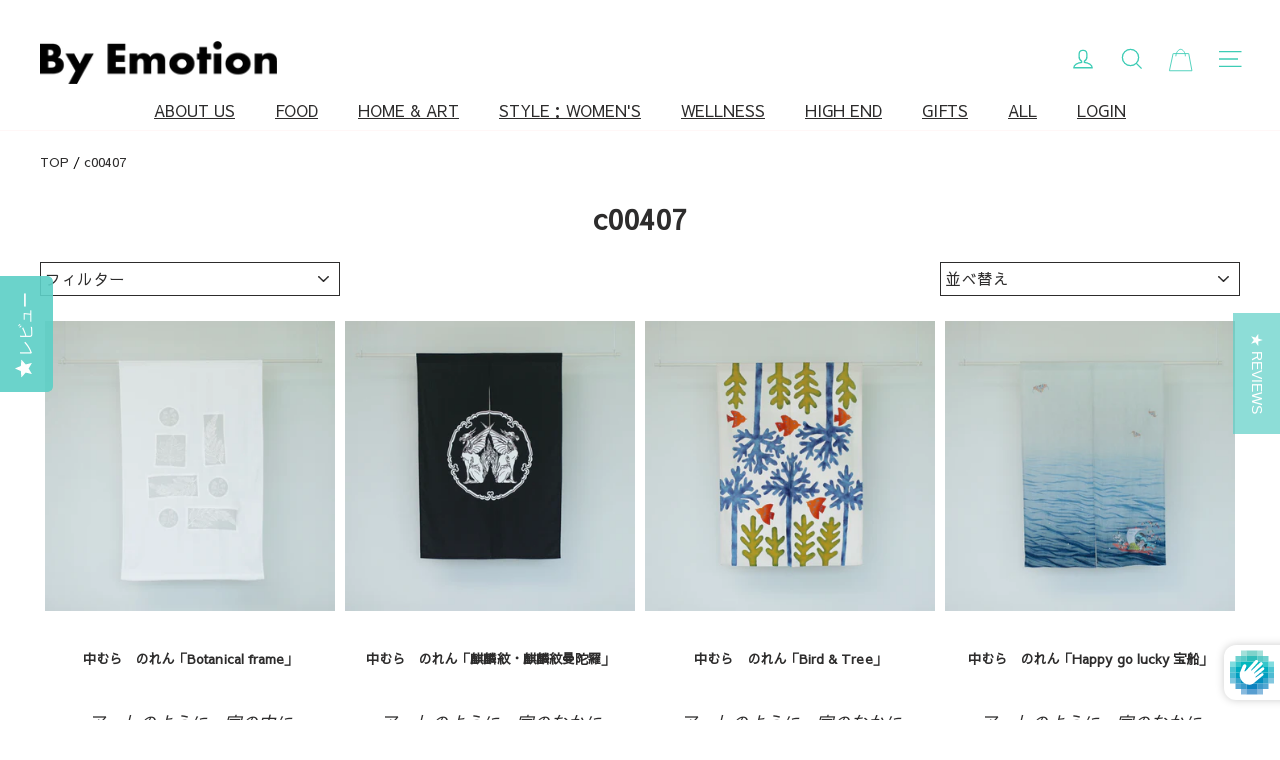

--- FILE ---
content_type: text/javascript; charset=utf-8
request_url: https://cdn.channel.io/plugin/ch-plugin-web.js
body_size: 728
content:
!function(){"use strict";if(i=window.navigator.userAgent,!/(Opera\/.+Opera Mobi.+Version\/((10|11)\.0|11\.1|11\.5|12\.(0|1)))|(Opera\/((10|11)\.0|11\.1|11\.5|12\.(0|1)).+Opera Mobi)|(Opera Mobi.+Opera(?:\/|\s+)((10|11)\.0|11\.1|11\.5|12\.(0|1)))|(SamsungBrowser\/((4|5)\.0|5\.4))|(IEMobile[ /](10|11)\.0)|(Android Eclair)|(Android Froyo)|(Android Gingerbread)|(Android Honeycomb)|(PlayBook.+RIM Tablet OS (7\.0|10\.0)\.\d+)|((Black[bB]erry|BB10).+Version\/(7\.0|10\.0)\.\d+)|(Trident\/6\.0)|(Trident\/5\.0)|(Trident\/4\.0)|(([MS]?IE) (5\.5|([6-9]|10)\.0))/.test(i)&&window.navigator.cookieEnabled){var e=function(){if(!document.getElementById("ch-plugin")){var e=document.createElement("div");e.id="ch-plugin",document.body.appendChild(e)}var n=document.getElementById("ch-plugin");return n.classList.add("notranslate"),n.innerHTML+='      <div id="ch-plugin-entry"></div>      <div id="ch-plugin-script" style="display:none;">        <iframe id="ch-plugin-script-iframe" title="Channel chat" style="position:relative!important;height:100%!important;width:100%!important;border:none!important;"></iframe>      </div>    ',document.getElementById("ch-plugin-script-iframe")}(),n=!1,t=function(){var t="https://cdn.channel.io";!function(e,n){var t=n.vendorSrc,i=n.src,r=e.contentDocument||e.contentWindow.document;r.open(),r.write('<!DOCTYPE html><script async type="text/javascript" src="'+t+'" charset="UTF-8"><\/script>'),r.write('<script async type="text/javascript" src="'+i+'" charset="UTF-8"><\/script>'),r.write('<html lang="en"><head><meta charset="utf-8"></head><body><div id="main"></div></body></html>'),r.close()}(e,{vendorSrc:t+"/plugin/ch-plugin-core.e02f5391.vendor.js",src:t+"/plugin/ch-plugin-core-20260122192008.js"}),n=!0};e.onload||t(),e.onload=function(){n||t()}}var i}();